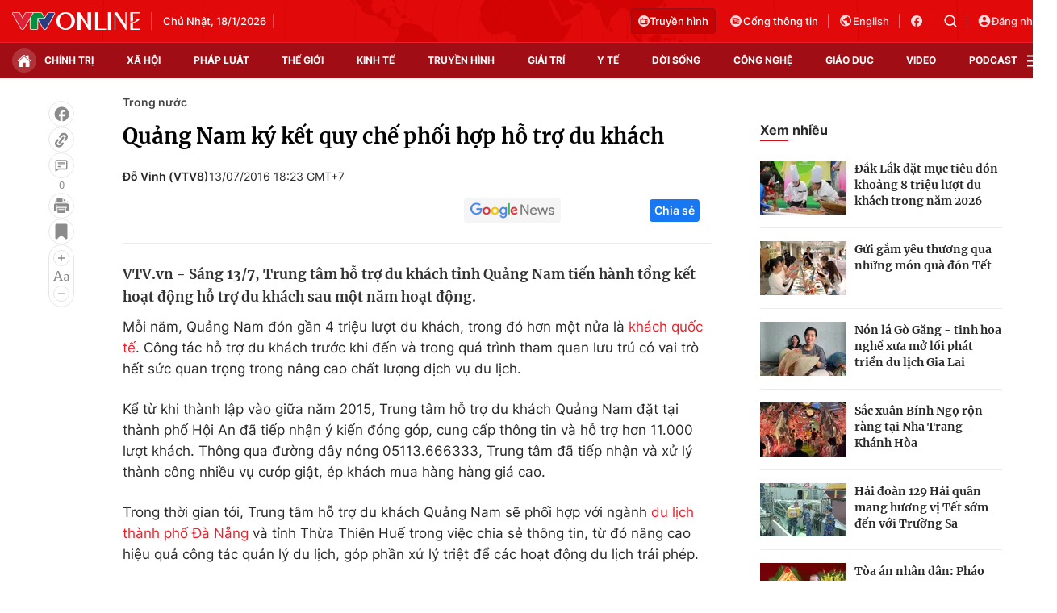

--- FILE ---
content_type: text/html; charset=utf-8
request_url: https://vtv.vn/ajax-detail-bottom-100121.htm
body_size: 5038
content:
<div class="hidden">
    <div class="box-category" data-layout="33" data-cd-key=siteid100:highestviewnews:zoneid100121hour24 >
                    <div class="box-category-top">
                <h2>
                    <span class="box-category-title">
                        Xem nhiều
                    </span>
                </h2>
            </div>
                <div class="box-category-middle">
                            <div class="box-category-item" data-id="20240910111300292"
                 >
                                             <a class="box-category-link-with-avatar img-resize" href="/xa-hoi/ha-noi-gan-5000-ha-san-xuat-nong-nghiep-bi-ngap-ung-so-bao-so-3-20240910111300292.htm"
                        title="Hà Nội: Gần 5.000 ha sản xuất nông nghiệp bị ngập úng sau bão số 3"   data-newstype="0"  data-type="0">
                                                    <img data-type="avatar"
                                src="https://cdn-images.vtv.vn/zoom/107_67/66349b6076cb4dee98746cf1/2024/09/10/lua3-52291393801991506842361-64310922130828549911286.jpg"
                                alt="Hà Nội: Gần 5.000 ha sản xuất nông nghiệp bị ngập úng sau bão số 3" loading=lazy 
                                class="box-category-avatar">
                        
                                            </a>
                                    <div class="box-category-content" >
            <!-- Ảnh dọc-->
                        <h3 class="box-category-title-text">
                <a data-type="title" data-linktype="newsdetail" data-id="20240910111300292"
                    class="box-category-link-title" data-type="0"
                     data-newstype="0"                     href="/xa-hoi/ha-noi-gan-5000-ha-san-xuat-nong-nghiep-bi-ngap-ung-so-bao-so-3-20240910111300292.htm"
                    title="Hà Nội: Gần 5.000 ha sản xuất nông nghiệp bị ngập úng sau bão số 3"
                     data-trimline="4" >Hà Nội: Gần 5.000 ha sản xuất nông nghiệp bị ngập úng sau bão số 3</a>
                </h3>

                
                
                                <!-- Ảnh dọc-->
                





























        </div>
    </div>

                            <div class="box-category-item" data-id="2024092011594441"
                 >
                                             <a class="box-category-link-with-avatar img-resize" href="/xa-hoi/khan-truong-khoi-phuc-dan-gia-suc-gia-cam-sau-bao-lu-2024092011594441.htm"
                        title="Khẩn trương khôi phục đàn gia súc, gia cầm sau bão lũ"   data-newstype="0"  data-type="13">
                                                    <img data-type="avatar"
                                src="https://cdn-images.vtv.vn/zoom/107_67/66349b6076cb4dee98746cf1/2024/09/20/giacam-00586179541198307701683-95936464402090530846691.jpg"
                                alt="Khẩn trương khôi phục đàn gia súc, gia cầm sau bão lũ" loading=lazy 
                                class="box-category-avatar">
                        
                                            </a>
                                    <div class="box-category-content" >
            <!-- Ảnh dọc-->
                        <h3 class="box-category-title-text">
                <a data-type="title" data-linktype="newsdetail" data-id="2024092011594441"
                    class="box-category-link-title" data-type="13"
                     data-newstype="0"                     href="/xa-hoi/khan-truong-khoi-phuc-dan-gia-suc-gia-cam-sau-bao-lu-2024092011594441.htm"
                    title="Khẩn trương khôi phục đàn gia súc, gia cầm sau bão lũ"
                     data-trimline="4" >Khẩn trương khôi phục đàn gia súc, gia cầm sau bão lũ</a>
                </h3>

                
                
                                <!-- Ảnh dọc-->
                





























        </div>
    </div>

                            <div class="box-category-item" data-id="20240920114117414"
                 >
                                             <a class="box-category-link-with-avatar img-resize" href="/xa-hoi/312000-ha-dien-tich-cay-trong-bi-anh-huong-boi-thien-tai-20240920114117414.htm"
                        title="312.000 ha diện tích cây trồng bị ảnh hưởng bởi thiên tai"   data-newstype="0"  data-type="13">
                                                    <img data-type="avatar"
                                src="https://cdn-images.vtv.vn/zoom/107_67/66349b6076cb4dee98746cf1/2024/09/20/ttxvn-bao-so-3-1626-jpg-48303117600913044979205-24773147081310576449277.webp"
                                alt="312.000 ha diện tích cây trồng bị ảnh hưởng bởi thiên tai" loading=lazy 
                                class="box-category-avatar">
                        
                                            </a>
                                    <div class="box-category-content" >
            <!-- Ảnh dọc-->
                        <h3 class="box-category-title-text">
                <a data-type="title" data-linktype="newsdetail" data-id="20240920114117414"
                    class="box-category-link-title" data-type="13"
                     data-newstype="0"                     href="/xa-hoi/312000-ha-dien-tich-cay-trong-bi-anh-huong-boi-thien-tai-20240920114117414.htm"
                    title="312.000 ha diện tích cây trồng bị ảnh hưởng bởi thiên tai"
                     data-trimline="4" >312.000 ha diện tích cây trồng bị ảnh hưởng bởi thiên tai</a>
                </h3>

                
                
                                <!-- Ảnh dọc-->
                





























        </div>
    </div>

                            <div class="box-category-item" data-id="20240919112627767"
                 >
                                             <a class="box-category-link-with-avatar img-resize" href="/xa-hoi/phuc-hoi-vuon-cay-an-qua-sau-bao-lu-20240919112627767.htm"
                        title="Phục hồi vườn cây ăn quả sau bão lũ"   data-newstype="0"  data-type="13">
                                                    <img data-type="avatar"
                                src="https://cdn-images.vtv.vn/zoom/107_67/66349b6076cb4dee98746cf1/2024/09/19/nho-18286175694333647273680-93178889862382080678846.jpg"
                                alt="Phục hồi vườn cây ăn quả sau bão lũ" loading=lazy 
                                class="box-category-avatar">
                        
                                            </a>
                                    <div class="box-category-content" >
            <!-- Ảnh dọc-->
                        <h3 class="box-category-title-text">
                <a data-type="title" data-linktype="newsdetail" data-id="20240919112627767"
                    class="box-category-link-title" data-type="13"
                     data-newstype="0"                     href="/xa-hoi/phuc-hoi-vuon-cay-an-qua-sau-bao-lu-20240919112627767.htm"
                    title="Phục hồi vườn cây ăn quả sau bão lũ"
                     data-trimline="4" >Phục hồi vườn cây ăn quả sau bão lũ</a>
                </h3>

                
                
                                <!-- Ảnh dọc-->
                





























        </div>
    </div>

                            <div class="box-category-item" data-id="20240915104550128"
                 >
                                             <a class="box-category-link-with-avatar img-resize" href="/xa-hoi/chinh-phu-ho-tro-khan-cap-150-ty-dong-cho-tinh-lao-cai-20240915104550128.htm"
                        title="Chính phủ hỗ trợ khẩn cấp 150 tỷ đồng cho tỉnh Lào Cai"   data-newstype="0"  data-type="0">
                                                    <img data-type="avatar"
                                src="https://cdn-images.vtv.vn/zoom/107_67/66349b6076cb4dee98746cf1/2024/09/15/lc-42809329066976154697680-71838920601526859892676.jpg"
                                alt="Chính phủ hỗ trợ khẩn cấp 150 tỷ đồng cho tỉnh Lào Cai" loading=lazy 
                                class="box-category-avatar">
                        
                                            </a>
                                    <div class="box-category-content" >
            <!-- Ảnh dọc-->
                        <h3 class="box-category-title-text">
                <a data-type="title" data-linktype="newsdetail" data-id="20240915104550128"
                    class="box-category-link-title" data-type="0"
                     data-newstype="0"                     href="/xa-hoi/chinh-phu-ho-tro-khan-cap-150-ty-dong-cho-tinh-lao-cai-20240915104550128.htm"
                    title="Chính phủ hỗ trợ khẩn cấp 150 tỷ đồng cho tỉnh Lào Cai"
                     data-trimline="4" >Chính phủ hỗ trợ khẩn cấp 150 tỷ đồng cho tỉnh Lào Cai</a>
                </h3>

                
                
                                <!-- Ảnh dọc-->
                





























        </div>
    </div>

                    </div>
    </div>
</div>
    <div class="detail-sm-main">
        <div class="box-category" data-marked-zoneid=vtv_detail_chuyenmuc data-layout="35"  data-cd-key=siteid100:newsinzonesharenews:zone100121 >
        <div class="box-category-top">
            <h2>
            <span class="box-category-title" >
                Tin cùng chuyên mục
            </span>
            </h2>
            <div class="box-action">
                                    <span class="text-days">
                                        Xem theo ngày
                                    </span>

    <div class="list-form">
        <select class="select-item sDay">
            <option  value="0">Ngày</option>
            <option value="1">1</option>
            <option value="2">2</option>
            <option value="3">3</option>
            <option value="4">4</option>
            <option value="5">5</option>
            <option value="6">6</option>
            <option value="7">7</option>
            <option value="8">8</option>
            <option value="9">9</option>
            <option value="10">10</option>
            <option value="11">11</option>
            <option value="12">12</option>
            <option value="13">13</option>
            <option value="14">14</option>
            <option value="15">15</option>
            <option value="16">16</option>
            <option value="17">17</option>
            <option value="18">18</option>
            <option value="19">19</option>
            <option value="20">20</option>
            <option value="21">21</option>
            <option value="22">22</option>
            <option value="23">23</option>
            <option value="24">24</option>
            <option value="25">25</option>
            <option value="26">26</option>
            <option value="27">27</option>
            <option value="28">28</option>
            <option value="29">29</option>
            <option value="30">30</option>
            <option value="31">31</option>
        </select>

        <select class="select-item sMonth">
            <option value="0">Tháng</option>
            <option value="1">Tháng 1</option>
            <option value="2">Tháng 2</option>
            <option value="3">Tháng 3</option>
            <option value="4">Tháng 4</option>
            <option value="5">Tháng 5</option>
            <option value="6">Tháng 6</option>
            <option value="7">Tháng 7</option>
            <option value="8">Tháng 8</option>
            <option value="9">Tháng 9</option>
            <option value="10">Tháng 10</option>
            <option value="11">Tháng 11</option>
            <option value="12">Tháng 12</option>
        </select>

        <select class="select-item sYear">
            <option value="0">Năm</option>
                                        <option value="2026">2026</option>
                            <option value="2025">2025</option>
                            <option value="2024">2024</option>
                            <option value="2023">2023</option>
                            <option value="2022">2022</option>
                            <option value="2021">2021</option>
                            <option value="2020">2020</option>
                            <option value="2019">2019</option>
                    </select>
        <a href="javascript:;" onclick="XemTheoNgay()" class="views" rel="nofollow">XEM</a>
    </div>
</div>
<script>

    $('.sDay').val(18);
    $('.sMonth').val(01);
    $('.sYear').val(2026);
    function XemTheoNgay() {
        var hdZoneUrl = $('#hdZoneUrl').val();
        var hdParentUrl = $('#hdParentUrl').val();

        if (hdParentUrl != undefined && hdParentUrl != '' && hdZoneUrl != 'hdZoneUrl' && hdZoneUrl != undefined) {
            var shortUrl = `/${hdParentUrl}/${hdZoneUrl}`;
        }else if( hdZoneUrl != 'hdZoneUrl' && hdZoneUrl != undefined) {
            var shortUrl = `/${hdZoneUrl}`;
        }


        var day = (($('.sDay').val()<10)?'0':'') + $('.sDay').val() + '';
        var month =(($('.sMonth').val()<10)?'0':'') + $('.sMonth').val() + '';
        var year = $('.sYear').val() + '';


        if (day == '0' || month == '0' || year == '0') {
            alert('Bạn vui lòng chọn đủ ngày tháng năm.');
            return;
        }

        try {
            var re = /^(0[1-9]|[12][0-9]|3[01])-(0[1-9]|1[0-2])-\d{4}$/;

            var dateInput = day + '-' + month + '-' + year;

            var minYear = 1902;
            var maxYear = (new Date()).getFullYear();

            if (regs = dateInput.match(re)) {
                if (regs[1] < 1 || regs[1] > 31) {
                    alert("Giá trị ngày không đúng: " + regs[1]);
                    return;
                } else if (regs[2] < 1 || regs[2] > 12) {
                    alert("Giá trị tháng không đúng: " + regs[2]);
                    return;
                } else if (regs[3] < minYear || regs[3] > maxYear) {
                    alert("Giá trị năm không đúng: " + regs[3] + " - phải nằm trong khoảng " + minYear + " và " + maxYear);
                    return;
                }

                /* check leap year*/

                switch (month) {
                    case "4":
                    case "04":
                    case "6":
                    case "06":
                    case "9":
                    case "09":
                    case "11":
                        if (day > 30) {
                            alert('Không tồn tại ngày: "' + day + '/' + month + '/' + year + '". Hãy thử lại');
                            return;
                        }
                        break;
                    case "2":
                    case "02":
                        var isLeapYear = parseFloat(year) % 4 == 0;

                        if (day > (isLeapYear ? 29 : 28)) {
                            alert('Không tồn tại ngày: "' + day + '/' + month + '/' + year + '". Hãy thử lại');
                            return;
                        }
                        break;
                }
            } else {
                alert('Không tồn tại ngày: "' + day + '/' + month + '/' + year + '". Hãy thử lại');
                return;
            }

            /* date time OK*/
            var url = `${shortUrl}/xem-theo-ngay/${dateInput}.htm`;

            //alert(url);
            window.location = url;
        } catch (e) {
            console.log('exception:' + e);
            alert('Không tồn tại ngày: "' + day + '/' + month + '/' + year + '". Hãy thử lại');
        }
    }
</script>

        </div>

        <div class="box-category-middle">
                            <div class="box-category-item" data-id="100250620213243479"
                 >
                                             <a class="box-category-link-with-avatar img-resize" href="/tim-ve-noi-bac-ho-sang-lap-bao-thanh-nien-100250620213243479.htm"
                        title="Tìm về nơi Bác Hồ sáng lập báo Thanh niên"   data-newstype="0"  data-type="13">
                                                    <img data-type="avatar"
                                src="https://cdn-images.vtv.vn/zoom/227_142/66349b6076cb4dee98746cf1/2025/06/21/21062025-tim-ve-noi-bac-ho-sang-lap-bao-thanh-nien-33372009470247529147541-43584737935333537571886.png"
                                alt="Tìm về nơi Bác Hồ sáng lập báo Thanh niên" loading=lazy 
                                class="box-category-avatar">
                        
                                            </a>
                                    <div class="box-category-content" >
            <!-- Ảnh dọc-->
                        <h3 class="box-category-title-text">
                <a data-type="title" data-linktype="newsdetail" data-id="100250620213243479"
                    class="box-category-link-title" data-type="13"
                     data-newstype="0"                     href="/tim-ve-noi-bac-ho-sang-lap-bao-thanh-nien-100250620213243479.htm"
                    title="Tìm về nơi Bác Hồ sáng lập báo Thanh niên"
                     data-trimline="3" >Tìm về nơi Bác Hồ sáng lập báo Thanh niên</a>
                </h3>

                
                
                                <!-- Ảnh dọc-->
                





























        </div>
    </div>

                            <div class="box-category-item" data-id="20240920114117414"
                 >
                                             <a class="box-category-link-with-avatar img-resize" href="/xa-hoi/312000-ha-dien-tich-cay-trong-bi-anh-huong-boi-thien-tai-20240920114117414.htm"
                        title="312.000 ha diện tích cây trồng bị ảnh hưởng bởi thiên tai"   data-newstype="0"  data-type="13">
                                                    <img data-type="avatar"
                                src="https://cdn-images.vtv.vn/zoom/227_142/66349b6076cb4dee98746cf1/2024/09/20/ttxvn-bao-so-3-1626-jpg-48303117600913044979205-24773147081310576449277.webp"
                                alt="312.000 ha diện tích cây trồng bị ảnh hưởng bởi thiên tai" loading=lazy 
                                class="box-category-avatar">
                        
                                            </a>
                                    <div class="box-category-content" >
            <!-- Ảnh dọc-->
                        <h3 class="box-category-title-text">
                <a data-type="title" data-linktype="newsdetail" data-id="20240920114117414"
                    class="box-category-link-title" data-type="13"
                     data-newstype="0"                     href="/xa-hoi/312000-ha-dien-tich-cay-trong-bi-anh-huong-boi-thien-tai-20240920114117414.htm"
                    title="312.000 ha diện tích cây trồng bị ảnh hưởng bởi thiên tai"
                     data-trimline="3" >312.000 ha diện tích cây trồng bị ảnh hưởng bởi thiên tai</a>
                </h3>

                
                
                                <!-- Ảnh dọc-->
                





























        </div>
    </div>

                            <div class="box-category-item" data-id="2024092011594441"
                 >
                                             <a class="box-category-link-with-avatar img-resize" href="/xa-hoi/khan-truong-khoi-phuc-dan-gia-suc-gia-cam-sau-bao-lu-2024092011594441.htm"
                        title="Khẩn trương khôi phục đàn gia súc, gia cầm sau bão lũ"   data-newstype="0"  data-type="13">
                                                    <img data-type="avatar"
                                src="https://cdn-images.vtv.vn/zoom/227_142/66349b6076cb4dee98746cf1/2024/09/20/giacam-00586179541198307701683-95936464402090530846691.jpg"
                                alt="Khẩn trương khôi phục đàn gia súc, gia cầm sau bão lũ" loading=lazy 
                                class="box-category-avatar">
                        
                                            </a>
                                    <div class="box-category-content" >
            <!-- Ảnh dọc-->
                        <h3 class="box-category-title-text">
                <a data-type="title" data-linktype="newsdetail" data-id="2024092011594441"
                    class="box-category-link-title" data-type="13"
                     data-newstype="0"                     href="/xa-hoi/khan-truong-khoi-phuc-dan-gia-suc-gia-cam-sau-bao-lu-2024092011594441.htm"
                    title="Khẩn trương khôi phục đàn gia súc, gia cầm sau bão lũ"
                     data-trimline="3" >Khẩn trương khôi phục đàn gia súc, gia cầm sau bão lũ</a>
                </h3>

                
                
                                <!-- Ảnh dọc-->
                





























        </div>
    </div>

                            <div class="box-category-item" data-id="20240919112627767"
                 >
                                             <a class="box-category-link-with-avatar img-resize" href="/xa-hoi/phuc-hoi-vuon-cay-an-qua-sau-bao-lu-20240919112627767.htm"
                        title="Phục hồi vườn cây ăn quả sau bão lũ"   data-newstype="0"  data-type="13">
                                                    <img data-type="avatar"
                                src="https://cdn-images.vtv.vn/zoom/227_142/66349b6076cb4dee98746cf1/2024/09/19/nho-18286175694333647273680-93178889862382080678846.jpg"
                                alt="Phục hồi vườn cây ăn quả sau bão lũ" loading=lazy 
                                class="box-category-avatar">
                        
                                            </a>
                                    <div class="box-category-content" >
            <!-- Ảnh dọc-->
                        <h3 class="box-category-title-text">
                <a data-type="title" data-linktype="newsdetail" data-id="20240919112627767"
                    class="box-category-link-title" data-type="13"
                     data-newstype="0"                     href="/xa-hoi/phuc-hoi-vuon-cay-an-qua-sau-bao-lu-20240919112627767.htm"
                    title="Phục hồi vườn cây ăn quả sau bão lũ"
                     data-trimline="3" >Phục hồi vườn cây ăn quả sau bão lũ</a>
                </h3>

                
                
                                <!-- Ảnh dọc-->
                





























        </div>
    </div>

                            <div class="box-category-item" data-id="20240919105341083"
                 >
                                             <a class="box-category-link-with-avatar img-resize" href="/xa-hoi/can-15000-tan-giong-lua-de-khoi-phuc-san-xuat-sau-bao-so-3-va-mua-lu-20240919105341083.htm"
                        title="Cần 15.000 tấn giống lúa để khôi phục sản xuất sau bão số 3 và mưa lũ"   data-newstype="0"  data-type="13">
                                                    <img data-type="avatar"
                                src="https://cdn-images.vtv.vn/zoom/227_142/66349b6076cb4dee98746cf1/2024/09/19/lua3-52291393801991506842361-64310922130828549911286-28684070499690004601420-39394233498268283451672.jpg"
                                alt="Cần 15.000 tấn giống lúa để khôi phục sản xuất sau bão số 3 và mưa lũ" loading=lazy 
                                class="box-category-avatar">
                        
                                            </a>
                                    <div class="box-category-content" >
            <!-- Ảnh dọc-->
                        <h3 class="box-category-title-text">
                <a data-type="title" data-linktype="newsdetail" data-id="20240919105341083"
                    class="box-category-link-title" data-type="13"
                     data-newstype="0"                     href="/xa-hoi/can-15000-tan-giong-lua-de-khoi-phuc-san-xuat-sau-bao-so-3-va-mua-lu-20240919105341083.htm"
                    title="Cần 15.000 tấn giống lúa để khôi phục sản xuất sau bão số 3 và mưa lũ"
                     data-trimline="3" >Cần 15.000 tấn giống lúa để khôi phục sản xuất sau bão số 3 và mưa lũ</a>
                </h3>

                
                
                                <!-- Ảnh dọc-->
                





























        </div>
    </div>

                            <div class="box-category-item" data-id="20240918183940409"
                 >
                                             <a class="box-category-link-with-avatar img-resize" href="/chinh-tri/thanh-lap-to-cong-tac-trien-khai-dau-tu-cac-tuyen-duong-sat-ket-noi-voi-trung-quoc-va-lao-20240918183940409.htm"
                        title="Thành lập Tổ công tác triển khai đầu tư các tuyến đường sắt kết nối với Trung Quốc và Lào"   data-newstype="0"  data-type="15">
                                                    <img data-type="avatar"
                                src="https://cdn-images.vtv.vn/zoom/227_142/66349b6076cb4dee98746cf1/2024/09/18/duongsat-96409117198938445934390-41454377934360606658812.jpg"
                                alt="Thành lập Tổ công tác triển khai đầu tư các tuyến đường sắt kết nối với Trung Quốc và Lào" loading=lazy 
                                class="box-category-avatar">
                        
                                            </a>
                                    <div class="box-category-content" >
            <!-- Ảnh dọc-->
                        <h3 class="box-category-title-text">
                <a data-type="title" data-linktype="newsdetail" data-id="20240918183940409"
                    class="box-category-link-title" data-type="15"
                     data-newstype="0"                     href="/chinh-tri/thanh-lap-to-cong-tac-trien-khai-dau-tu-cac-tuyen-duong-sat-ket-noi-voi-trung-quoc-va-lao-20240918183940409.htm"
                    title="Thành lập Tổ công tác triển khai đầu tư các tuyến đường sắt kết nối với Trung Quốc và Lào"
                     data-trimline="3" >Thành lập Tổ công tác triển khai đầu tư các tuyến đường sắt kết nối với Trung Quốc và Lào</a>
                </h3>

                
                
                                <!-- Ảnh dọc-->
                





























        </div>
    </div>

                            <div class="box-category-item" data-id="20240916192106821"
                 >
                                             <a class="box-category-link-with-avatar img-resize" href="/chinh-tri/thu-tuong-lam-truong-ban-chi-dao-xay-dung-de-an-trung-tam-tai-chinh-khu-vuc-va-quoc-te-20240916192106821.htm"
                        title="Thủ tướng làm Trưởng Ban Chỉ đạo xây dựng Đề án Trung tâm tài chính khu vực và quốc tế"   data-newstype="0"  data-type="0">
                                                    <img data-type="avatar"
                                src="https://cdn-images.vtv.vn/zoom/227_142/66349b6076cb4dee98746cf1/2024/09/16/thutuong-58857499796459359459181-39799421562376392554320.jpg"
                                alt="Thủ tướng làm Trưởng Ban Chỉ đạo xây dựng Đề án Trung tâm tài chính khu vực và quốc tế" loading=lazy 
                                class="box-category-avatar">
                        
                                            </a>
                                    <div class="box-category-content" >
            <!-- Ảnh dọc-->
                        <h3 class="box-category-title-text">
                <a data-type="title" data-linktype="newsdetail" data-id="20240916192106821"
                    class="box-category-link-title" data-type="0"
                     data-newstype="0"                     href="/chinh-tri/thu-tuong-lam-truong-ban-chi-dao-xay-dung-de-an-trung-tam-tai-chinh-khu-vuc-va-quoc-te-20240916192106821.htm"
                    title="Thủ tướng làm Trưởng Ban Chỉ đạo xây dựng Đề án Trung tâm tài chính khu vực và quốc tế"
                     data-trimline="3" >Thủ tướng làm Trưởng Ban Chỉ đạo xây dựng Đề án Trung tâm tài chính khu vực và quốc tế</a>
                </h3>

                
                
                                <!-- Ảnh dọc-->
                





























        </div>
    </div>

                                        <zone id="mfw3go2k"></zone>
    <script>
        if (pageSettings.allowAds) arfAsync.push("mfw3go2k");
    </script>

                    </div>
    </div>

        <!-- xem thêm per -->
        <div id='vtv_detail_readmore_web'></div>
    </div>
<script>
    if (!isNotAllow3rd) {
        loadJsAsync("https://js.aiservice.vn/rec/vtv_detail_readmore_web.js", function () {});
    }
    (runinit = window.runinit || []).push(function () {

        // if ($('.box-category[data-layout="33"]').length > 0) {
        //     jQuery('.box-category[data-layout="33"]').detach().insertBefore('.insert-most-view-detail');
        // }
        $('.box-category-link-title[data-trimline="3"]').trimLine(3);
        $('.box-category-link-title[data-trimline="4"]').trimLine(4);

        var item = $('.box-category[data-layout="35"] .box-category-item');
        var newsId = $('#hdNewsId').val();
        $.each(item, function (index, obj) {
            if (newsId != "undefined" && newsId != "") {
                if ($(this).attr("data-id") == newsId) {
                    $(this).remove();
                }
            }
        }).promise().done(function (){
            if ($('.box-category[data-layout="35"] .box-category-item').length > 6){
                $('.box-category[data-layout="35"] .box-category-item').last().remove();
            }
        });

        //chỉnh lại thum ảnh bài bigstory
        if($('.detail__sm-bottom-tt').length){
            $.each( $('.detail__sm-bottom-tt [data-layout="35"] img'), function (index, obj) {
                var src =  $(this).attr("src");
                src = src.replaceAll('/zoom/227_142/','/zoom/314_196/')
                $(this).attr("src",src);
            });
        }
    });
</script>

